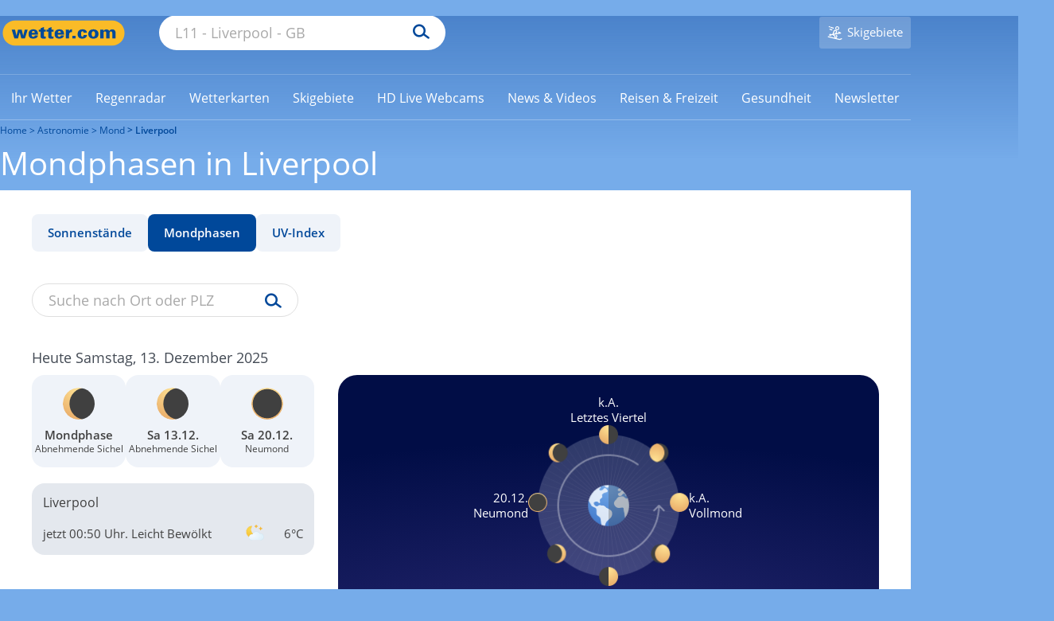

--- FILE ---
content_type: image/svg+xml
request_url: https://cs3.wettercomassets.com/wcomv5/images/icons/astronomy/moon_8.svg
body_size: 546
content:
<svg width="24" height="24" viewBox="0 0 24 24" fill="none" xmlns="http://www.w3.org/2000/svg">
<mask id="mask0_853_2001" style="mask-type:alpha" maskUnits="userSpaceOnUse" x="0" y="0" width="24" height="24">
<circle cx="12" cy="12" r="12" fill="#FFE397"/>
</mask>
<g mask="url(#mask0_853_2001)">
<circle cx="12" cy="12" r="12" fill="url(#paint0_radial_853_2001)"/>
<circle cx="17" cy="12" r="12" fill="#404040"/>
</g>
<defs>
<radialGradient id="paint0_radial_853_2001" cx="0" cy="0" r="1" gradientUnits="userSpaceOnUse" gradientTransform="translate(12 2.625) rotate(74.3578) scale(19.4711)">
<stop stop-color="#FFE394"/>
<stop offset="1" stop-color="#EBB16D"/>
</radialGradient>
</defs>
</svg>


--- FILE ---
content_type: image/svg+xml
request_url: https://cs3.wettercomassets.com/wcomv5/images/icons/astronomy/moon_1.svg
body_size: 658
content:
<svg width="24" height="24" viewBox="0 0 24 24" fill="none" xmlns="http://www.w3.org/2000/svg">
<g id="Mask group">
<mask id="mask0_827_880" style="mask-type:alpha" maskUnits="userSpaceOnUse" x="0" y="0" width="24" height="24">
<circle id="Ellipse 27" cx="11.9999" cy="12.0001" r="11.9999" fill="#FFE397"/>
</mask>
<g mask="url(#mask0_827_880)">
<circle id="Ellipse 29" cx="11.9999" cy="12.0001" r="11.9999" fill="url(#paint0_radial_827_880)"/>
<circle id="Ellipse 28" cx="12" cy="12" r="11" fill="#404040"/>
</g>
</g>
<defs>
<radialGradient id="paint0_radial_827_880" cx="0" cy="0" r="1" gradientUnits="userSpaceOnUse" gradientTransform="translate(11.9999 2.62522) rotate(74.3578) scale(19.471)">
<stop stop-color="#FFE394"/>
<stop offset="1" stop-color="#EBB16D"/>
</radialGradient>
</defs>
</svg>
